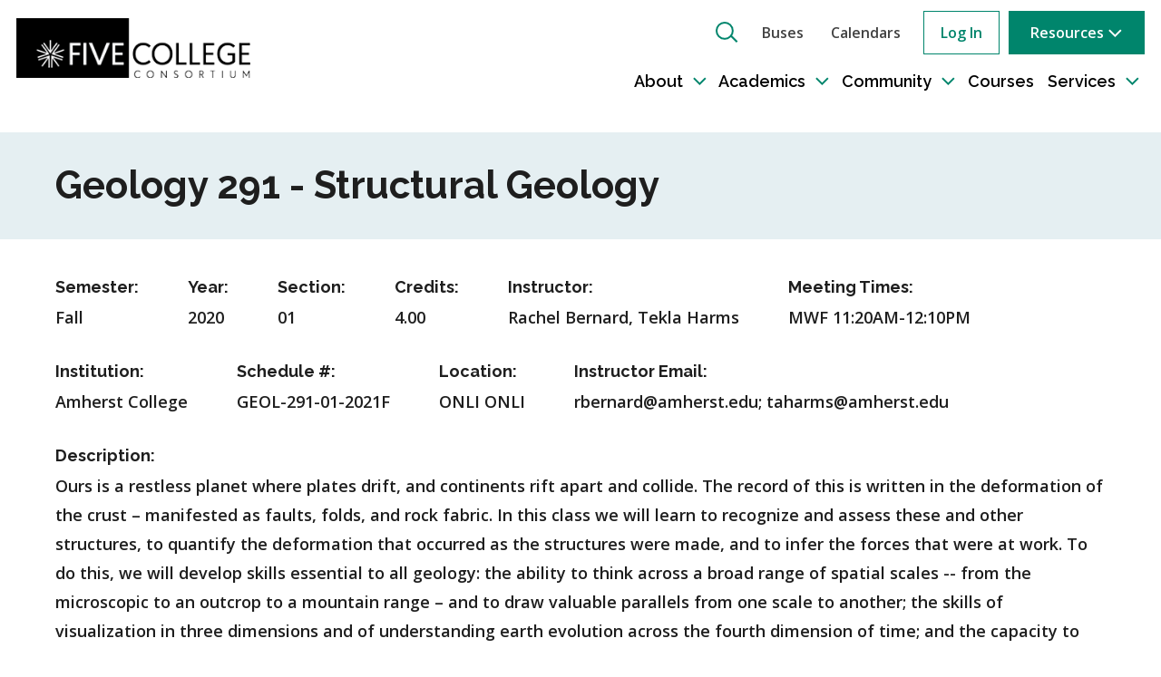

--- FILE ---
content_type: text/html; charset=UTF-8
request_url: https://www.fivecolleges.edu/courses/AC/2020/FALL/GEOL/291/01
body_size: 39916
content:
<!DOCTYPE html>
<html lang="en" dir="ltr" prefix="content: http://purl.org/rss/1.0/modules/content/  dc: http://purl.org/dc/terms/  foaf: http://xmlns.com/foaf/0.1/  og: http://ogp.me/ns#  rdfs: http://www.w3.org/2000/01/rdf-schema#  schema: http://schema.org/  sioc: http://rdfs.org/sioc/ns#  sioct: http://rdfs.org/sioc/types#  skos: http://www.w3.org/2004/02/skos/core#  xsd: http://www.w3.org/2001/XMLSchema# " class="no-js">
  <head>
    <meta charset="utf-8" />
<noscript><style>form.antibot * :not(.antibot-message) { display: none !important; }</style>
</noscript><script async src="https://www.googletagmanager.com/gtag/js?id=G-1S52B2CCYY"></script>
<script>window.dataLayer = window.dataLayer || [];function gtag(){dataLayer.push(arguments)};gtag("js", new Date());gtag("set", "developer_id.dMDhkMT", true);gtag("config", "G-1S52B2CCYY", {"groups":"default","page_placeholder":"PLACEHOLDER_page_location"});gtag("config", "UA-29034285-1", {"groups":"default","anonymize_ip":true,"page_placeholder":"PLACEHOLDER_page_path"});</script>
<link rel="canonical" href="https://www.fivecolleges.edu/courses/AC/2020/FALL/GEOL/291/01" />
<meta name="Generator" content="Drupal 10 (https://www.drupal.org)" />
<meta name="MobileOptimized" content="width" />
<meta name="HandheldFriendly" content="true" />
<meta name="viewport" content="width=device-width, initial-scale=1.0" />
<link rel="icon" href="/themes/custom/fci/favicon.ico" type="image/vnd.microsoft.icon" />

    <title>Structural Geology | FCI</title>
    <link rel="stylesheet" media="all" href="/sites/default/files/css/css_QWwzGz4okrjSjqYKDGKZqoYyQNvXCjyKKV3CxBswsDg.css?delta=0&amp;language=en&amp;theme=fci&amp;include=eJwtykEKwCAMBMAPSfMkiXWV0FTFpGB_Xw89DkyCO2bEGt2QYxHdNKpomKwBy1XaRXk-g_X4GcopVLWnPew1x02JDR-TBR3r" />
<link rel="stylesheet" media="all" href="/sites/default/files/css/css_9Kl-tUCUv12VK1DEGVI66Zhz2rQbtNBUxw6sQ5A9e1E.css?delta=1&amp;language=en&amp;theme=fci&amp;include=eJwtykEKwCAMBMAPSfMkiXWV0FTFpGB_Xw89DkyCO2bEGt2QYxHdNKpomKwBy1XaRXk-g_X4GcopVLWnPew1x02JDR-TBR3r" />

    
  </head>
  <body class="path-courses">
        <a href="#main-content" class="visually-hidden focusable skip-link">
      Skip to main content
    </a>
    
      <div class="dialog-off-canvas-main-canvas" data-off-canvas-main-canvas>
    <div class="layout-container">

  <div class="header__wrapper js-header">
    <header class="header" role="banner">
      <div class="header-mobile-wrapper">
        <div class="header-site-branding">
          <a href="/" title="Five College Consortium" rel="home" class="site-branding" aria-label="Five College Consortium Home Page">
            <img src="/themes/custom/fci/logo.png" alt="Five College Consortium">
          </a>
        </div>
        <div class="header-menu-toggle">
          <button class="menu-toggle" aria-controls="block-thinkbean-2021-mainnavigation" aria-expanded="false">
            <span class="screen-reader-text">Toggle navigation</span>
            <span></span>
          </button>
        </div>
      </div>
      <div class="header-menu-wrapper">
        <div class="header-menu-1">
          <div class="header-search-toggle">
            <button class="header-search-btn" aria-controls="header-search" aria-expanded="false" role="button">
              <span class="screen-reader-text">Show Search</span>
            </button>
          </div>
          <div class="header-search">
            <div class="header-search-wrapper">
              <form class="views-exposed-form bef-exposed-form" data-drupal-selector="views-exposed-form-site-search-page-1" action="/search" method="get" id="views-exposed-form-site-search-page-1" accept-charset="UTF-8">
  <div class="js-form-item form-item js-form-type-textfield form-item-search-api-fulltext js-form-item-search-api-fulltext">
      <label for="edit-search-api-fulltext">Enter your keywords</label>
        <input data-drupal-selector="edit-search-api-fulltext" type="text" id="edit-search-api-fulltext" name="search_api_fulltext" value="" size="30" maxlength="128" placeholder="Enter search words here..." class="form-text" />

        </div>
<div data-drupal-selector="edit-actions" class="form-actions js-form-wrapper form-wrapper" id="edit-actions"><input data-drupal-selector="edit-submit-site-search" type="submit" id="edit-submit-site-search" value="Search" class="button js-form-submit form-submit" />
</div>


</form>

              <button class="header-search-btn" aria-controls="header-search" aria-expanded="false" role="button">
                <span class="screen-reader-text">Hide Search</span>
              </button>
            </div>
          </div>
          <div class="menu-secondary">
            
          <ul  class="menu menu--level-1">
            
                          
        
        
        <li class="menu__item menu__item--link menu__item--level-1">
                    
                      <a href="/bus" class="menu__link menu__link--link menu__link--level-1" data-drupal-link-system-path="node/690681">Buses</a>

            
                  </li>
      
                          
        
        
        <li class="menu__item menu__item--link menu__item--level-1">
                    
                      <a href="/academics/academic-calendars" class="menu__link menu__link--link menu__link--level-1">Calendars</a>

            
                  </li>
          </ul>
  


          </div>
          <div class="menu-user">
            
          <ul  class="menu menu--level-1">
            
                          
        
        
        <li class="menu__item menu__item--link menu__item--level-1">
                    
                      <a href="/saml_login" class="menu__link menu__link--link menu__link--level-1" data-drupal-link-system-path="saml_login">Log In</a>

            
                  </li>
          </ul>
  


          </div>
          <div class="menu-resources">
            
          <ul  class="menu resources__menu resources__menu--level-1">
            
                          
        
        
        <li class="resources__menu-item resources__menu-item--button resources__menu-item--level-1 resources__menu-item--has-children">
                              
                      <button class="menu-resources-btn resources__menu-link resources__menu-link--button resources__menu-link--level-1 resources__menu-link--has-children" aria-controls="resources-submenu-1" aria-expanded="false" type="button"><span class="resources__menu-link-inner">Resources</span></button>

                                  <ul  class="menu resources__menu resources__menu--level-2" id="resources-submenu-1">
            
                          
        
        
        <li class="resources__menu-item resources__menu-item--link resources__menu-item--level-2">
                              
                      <a href="/about/student-opportunties" class="resources__menu-link resources__menu-link--link resources__menu-link--level-2"><span class="resources__menu-link-inner">For Students</span></a>

            
                  </li>
      
                          
        
        
        <li class="resources__menu-item resources__menu-item--link resources__menu-item--level-2">
                              
                      <a href="/about/fci-staff" title="Resources for employees of Five Colleges, Incorporated" class="resources__menu-link resources__menu-link--link resources__menu-link--level-2"><span class="resources__menu-link-inner">For FCI Staff</span></a>

            
                  </li>
      
                          
        
        
        <li class="resources__menu-item resources__menu-item--link resources__menu-item--level-2">
                              
                      <a href="/resources-for-all" title="Resources and forms for employees, students, faculty, and others" class="resources__menu-link resources__menu-link--link resources__menu-link--level-2"><span class="resources__menu-link-inner">Forms</span></a>

            
                  </li>
          </ul>
  
                  </li>
          </ul>
  


          </div>
        </div>
        <div class="header-menu-2">
          <div class="menu-secondary menu-secondary--mobile">
            
          <ul  class="menu menu--level-1">
            
                          
        
        
        <li class="menu__item menu__item--link menu__item--level-1">
                    
                      <a href="/bus" class="menu__link menu__link--link menu__link--level-1" data-drupal-link-system-path="node/690681">Buses</a>

            
                  </li>
      
                          
        
        
        <li class="menu__item menu__item--link menu__item--level-1">
                    
                      <a href="/academics/academic-calendars" class="menu__link menu__link--link menu__link--level-1">Calendars</a>

            
                  </li>
          </ul>
  


          </div>
          <div class="menu-main">
            
          <ul  class="menu primary-nav__menu primary-nav__menu--level-1">
            
                          
        
        
        <li class="primary-nav__menu-item primary-nav__menu-item--link primary-nav__menu-item--level-1 primary-nav__menu-item--has-children">
                              
                      <a href="/about-five-college-consortium" class="primary-nav__menu-link primary-nav__menu-link--link primary-nav__menu-link--level-1 primary-nav__menu-link--has-children" aria-controls="about-submenu-1" aria-expanded="false" aria-haspopup="true" data-drupal-link-system-path="node/691912"><span class="primary-nav__menu-link-inner">About</span></a>
                          <button class="primary-nav__button-toggle" aria-controls="about-submenu-1" aria-expanded="false">
                <span class="visually-hidden">Toggle sub-navigation</span>
                <span class="icon--menu-toggle"></span>
              </button>
                            <div class="menu primary-nav__menu primary-nav__menu--level-2" id="about-submenu-1">
                
  
  <div class="menu_link_content menu-link-contentmain view-mode-default menu-dropdown menu-dropdown-0 menu-type-default">
              <div class="menu-dropdown__content">
                  <h3 class="menu-dropdown__title">About the Five College Consortium</h3>
                
  <ul class="menu menu-level-1">
                  
        <li class="menu-item menu-item--collapsed">
          <a href="/about/campus-admissions" data-drupal-link-system-path="node/287537">Campus Admissions</a>
                                  

                  </li>
                      
        <li class="menu-item menu-item--collapsed">
          <a href="/about/employment" data-drupal-link-system-path="node/286548">Employment</a>
                                  

                  </li>
                      
        <li class="menu-item">
          <a href="/about/faqs" data-drupal-link-system-path="node/286542">FAQs</a>
                                  

                  </li>
                      
        <li class="menu-item">
          <a href="/about/five-college-staff-contacts" data-drupal-link-system-path="node/286550">FCI Staff Contacts</a>
                                  

                  </li>
                      
        <li class="menu-item">
          <a href="/about/governance" data-drupal-link-system-path="node/286551">Governance</a>
                                  

                  </li>
                      
        <li class="menu-item menu-item--collapsed">
          <a href="/about/libraries" data-drupal-link-system-path="node/286552">Libraries</a>
                                  

                  </li>
                      
        <li class="menu-item menu-item--collapsed">
          <a href="/about/news-events" data-drupal-link-system-path="node/286553">News &amp; Events</a>
                                  

                  </li>
                      
        <li class="menu-item">
          <a href="/about/racial-justice-equitydei-programs" data-drupal-link-system-path="node/286554">Racial Justice &amp; Equity/DEI Programs</a>
                                  

                  </li>
                      
        <li class="menu-item menu-item--collapsed">
          <a href="/about/risk-management" data-drupal-link-system-path="node/286555">Risk Management</a>
                                  

                  </li>
                      
        <li class="menu-item menu-item--collapsed">
          <a href="/about/student-opportunities" data-drupal-link-system-path="node/691915">Student Opportunities</a>
                                  

                  </li>
                      
        <li class="menu-item">
          <a href="/about/committees" data-drupal-link-system-path="node/709469">Five College Committees</a>
                                  

                  </li>
                      
        <li class="menu-item">
          <a href="/about/meeting-spaces-campuses" data-drupal-link-system-path="node/725645">Meeting Spaces on the Campuses</a>
                                  

                  </li>
                      
        <li class="menu-item">
          <a href="/about/visit" data-drupal-link-system-path="node/709152">Visiting and Meeting</a>
                                  

                  </li>
          </ul>



      </div>
              <div class="menu-dropdown__image">
            <img loading="lazy" src="/sites/default/files/styles/275_156_focal_point/public/2022-01/97%20Spring%20outside%20photo%20tulips%202010.jpg?h=ba7cf27d&amp;itok=pkGjz0RH" width="275" height="156" alt="Five College headquarters building " typeof="foaf:Image" />



        </div>
            </div>



              </div>
                              </li>
      
                          
        
        
        <li class="primary-nav__menu-item primary-nav__menu-item--link primary-nav__menu-item--level-1 primary-nav__menu-item--has-children">
                              
                      <a href="/academics" class="primary-nav__menu-link primary-nav__menu-link--link primary-nav__menu-link--level-1 primary-nav__menu-link--has-children" aria-controls="academics-submenu-2" aria-expanded="false" aria-haspopup="true" data-drupal-link-system-path="node/286543"><span class="primary-nav__menu-link-inner">Academics</span></a>
                          <button class="primary-nav__button-toggle" aria-controls="academics-submenu-2" aria-expanded="false">
                <span class="visually-hidden">Toggle sub-navigation</span>
                <span class="icon--menu-toggle"></span>
              </button>
                            <div class="menu primary-nav__menu primary-nav__menu--level-2" id="academics-submenu-2">
                
  
  <div class="menu_link_content menu-link-contentmain view-mode-default menu-dropdown menu-dropdown-0 menu-type-default">
              <div class="menu-dropdown__content">
                  <h3 class="menu-dropdown__title">Academics</h3>
                
  <ul class="menu menu-level-1">
                  
        <li class="menu-item">
          <a href="/academics/associates-program" data-drupal-link-system-path="node/723453">Associates Program</a>
                                  

                  </li>
                      
        <li class="menu-item">
          <a href="/academics/cisa" data-drupal-link-system-path="node/690741">CISA Seminar</a>
                                  

                  </li>
                      
        <li class="menu-item">
          <a href="/academics/celebrating-student-work" data-drupal-link-system-path="node/710312">Celebrating Student Work</a>
                                  

                  </li>
                      
        <li class="menu-item">
          <a href="/academics/cross-registration" data-drupal-link-system-path="node/737734">Cross Registration Guidelines</a>
                                  

                  </li>
                      
        <li class="menu-item">
          <a href="/academics/faculty-exchange" data-drupal-link-system-path="node/690752">Faculty Exchange</a>
                                  

                  </li>
                      
        <li class="menu-item">
          <a href="/academics/faculty-seminars" data-drupal-link-system-path="node/690740">Faculty Seminars</a>
                                  

                  </li>
                      
        <li class="menu-item">
          <a href="/academics/funding-opportunities" data-drupal-link-system-path="node/690720">Funding Opportunities</a>
                                  

                  </li>
                      
        <li class="menu-item">
          <a href="/academics/hawley-bog-and-field-reserves" data-drupal-link-system-path="node/690717">Hawley Bog and Field Reserves</a>
                                  

                  </li>
                      
        <li class="menu-item">
          <a href="/academics/joint-faculty-appointments" data-drupal-link-system-path="node/720680">Joint Faculty Appointments</a>
                                  

                  </li>
                      
        <li class="menu-item menu-item--collapsed">
          <a href="/languages" data-drupal-link-system-path="node/661990">Languages</a>
                                  

                  </li>
                      
        <li class="menu-item menu-item--collapsed">
          <a href="/academics/mellon-faculty-development-programs" data-drupal-link-system-path="node/738252">Mellon Faculty Leadership Development Programs</a>
                                  

                  </li>
                      
        <li class="menu-item menu-item--collapsed">
          <a href="/academics/womens-studies-research-center" data-drupal-link-system-path="node/690721">Women&#039;s Studies Research Center</a>
                                  

                  </li>
          </ul>



      </div>
              <div class="menu-dropdown__image">
            <img loading="lazy" src="/sites/default/files/styles/275_156_focal_point/public/2021-08/art-class_0.png?h=6520d4da&amp;itok=FUxXek6Y" width="275" height="156" alt="art class" typeof="foaf:Image" />



        </div>
            </div>



              </div>
                              </li>
      
                          
        
        
        <li class="primary-nav__menu-item primary-nav__menu-item--link primary-nav__menu-item--level-1 primary-nav__menu-item--has-children">
                              
                      <a href="/community" class="primary-nav__menu-link primary-nav__menu-link--link primary-nav__menu-link--level-1 primary-nav__menu-link--has-children" aria-controls="community-submenu-3" aria-expanded="false" aria-haspopup="true" data-drupal-link-system-path="node/691914"><span class="primary-nav__menu-link-inner">Community</span></a>
                          <button class="primary-nav__button-toggle" aria-controls="community-submenu-3" aria-expanded="false">
                <span class="visually-hidden">Toggle sub-navigation</span>
                <span class="icon--menu-toggle"></span>
              </button>
                            <div class="menu primary-nav__menu primary-nav__menu--level-2" id="community-submenu-3">
                
  
  <div class="menu_link_content menu-link-contentmain view-mode-default menu-dropdown menu-dropdown-0 menu-type-default">
              <div class="menu-dropdown__content">
                  <h3 class="menu-dropdown__title">Community</h3>
                
  <ul class="menu menu-level-1">
                  
        <li class="menu-item">
          <a href="/americareads" data-drupal-link-system-path="node/708953">America Reads/Counts</a>
                                  

                  </li>
                      
        <li class="menu-item menu-item--collapsed">
          <a href="/bus" data-drupal-link-system-path="node/690681">Buses</a>
                                  

                  </li>
                      
        <li class="menu-item menu-item--collapsed">
          <a href="/fcceas" data-drupal-link-system-path="node/688459">Center for East Asian Studies</a>
                                  

                  </li>
                      
        <li class="menu-item">
          <a href="/community/holyoke-bound" data-drupal-link-system-path="node/709666">Holyoke Bound</a>
                                  

                  </li>
                      
        <li class="menu-item">
          <a href="/community/land-acknowledgements" data-drupal-link-system-path="node/736947">Land Acknowledgements</a>
                                  

                  </li>
                      
        <li class="menu-item menu-item--collapsed">
          <a href="https://www.fivecolleges.edu/museums10-summit">Museums10</a>
                                  

                  </li>
                      
        <li class="menu-item">
          <a href="/community/new-england-arabic-teachers-council" data-drupal-link-system-path="node/710480">New England Arabic Teachers’ Council</a>
                                  

                  </li>
                      
        <li class="menu-item">
          <a href="/community/partnership-programs" data-drupal-link-system-path="node/688453">Partnership Programs</a>
                                  

                  </li>
                      
        <li class="menu-item">
          <a href="/spouse-partner-program" data-drupal-link-system-path="node/708474">Plus One Network</a>
                                  

                  </li>
                      
        <li class="menu-item">
          <a href="/community/springfield-bound" data-drupal-link-system-path="node/709667">Springfield Bound</a>
                                  

                  </li>
          </ul>



      </div>
            </div>



              </div>
                              </li>
      
                          
        
        
        <li class="primary-nav__menu-item primary-nav__menu-item--link primary-nav__menu-item--level-1">
                              
                      <a href="/courses" class="primary-nav__menu-link primary-nav__menu-link--link primary-nav__menu-link--level-1" data-drupal-link-system-path="node/286544"><span class="primary-nav__menu-link-inner">Courses</span></a>
                              </li>
      
                          
        
        
        <li class="primary-nav__menu-item primary-nav__menu-item--link primary-nav__menu-item--level-1 primary-nav__menu-item--has-children">
                              
                      <a href="/services" class="primary-nav__menu-link primary-nav__menu-link--link primary-nav__menu-link--level-1 primary-nav__menu-link--has-children" aria-controls="services-submenu-5" aria-expanded="false" aria-haspopup="true" data-drupal-link-system-path="node/764795"><span class="primary-nav__menu-link-inner">Services</span></a>
                          <button class="primary-nav__button-toggle" aria-controls="services-submenu-5" aria-expanded="false">
                <span class="visually-hidden">Toggle sub-navigation</span>
                <span class="icon--menu-toggle"></span>
              </button>
                            <div class="menu primary-nav__menu primary-nav__menu--level-2" id="services-submenu-5">
                
  
  <div class="menu_link_content menu-link-contentmain view-mode-default menu-dropdown menu-dropdown-0 menu-type-default">
              <div class="menu-dropdown__content">
                
  <ul class="menu menu-level-1">
                  
        <li class="menu-item">
          <a href="/services/fcn" data-drupal-link-system-path="node/776405">FCN</a>
                                  

                  </li>
          </ul>



      </div>
            </div>



              </div>
                              </li>
          </ul>
  


          </div>
        </div>
      </div>
    </header>
  </div>

  

  

  <main role="main" class="main">
    <a id="main-content" tabindex="-1"></a>
    
    <div class="layout-content">
        <div class="region region--content">
    <div data-drupal-messages-fallback class="hidden"></div>
<div id="block-mainpagecontent" class="block block-system block-system-main-block">
  
    
      <div class="block__content">
      
<article data-history-node-id="252993" about="/courses/AC/2020/FALL/GEOL/291/01">

  <div class="course-detail__hero">
          <h1 class="course-detail__title">Geology 291 - Structural Geology</h1>
      </div>

  <div class="course-detail__content">

    
    <div class="course-detail__header">

              <div class="course-detail__header-column">
          <label class="course-detail__label">Semester:</label>
          <div class="course-detail__field">Fall</div>
        </div>
                    <div class="course-detail__header-column">
          <label class="course-detail__label">Year:</label>
          <div class="course-detail__field">2020</div>
        </div>
                  <div class="course-detail__header-column">
        <label class="course-detail__label">Section:</label>
        <div class="course-detail__field">01</div>
      </div>
                  <div class="course-detail__header-column">
        <label class="course-detail__label">Credits:</label>
        <div class="course-detail__field">4.00</div>
      </div>
                  <div class="course-detail__header-column">
        <label class="course-detail__label">Instructor:</label>
        <div class="course-detail__field">Rachel Bernard, Tekla Harms</div>
      </div>
                  <div class="course-detail__header-column">
        <label class="course-detail__label">Meeting Times:</label>
        <div class="course-detail__field">MWF 11:20AM-12:10PM</div>
      </div>
                  <div class="course-detail__header-column">
        <label class="course-detail__label">Institution:</label>
        <div class="course-detail__field">Amherst College</div>
      </div>
                  <div class="course-detail__header-column">
        <label class="course-detail__label">Schedule #:</label>
        <div class="course-detail__field">GEOL-291-01-2021F</div>
      </div>
                  <div class="course-detail__header-column">
        <label class="course-detail__label">Location:</label>
        <div class="course-detail__field">ONLI ONLI</div>
      </div>
                  <div class="course-detail__header-column">
        <label class="course-detail__label">Instructor Email:</label>
        <div class="course-detail__field">  <div class="field_course_instructor_email">
          <div class="field_course_instructor_email-item">rbernard@amherst.edu; taharms@amherst.edu</div>
      </div>

</div>
      </div>
                </div>
          <div class="course-detail__label_block">
        <label class="course-detail__label">Description:</label>
        <div class="course-detail__field"><p>Ours is a restless planet where plates drift, and continents rift apart and collide. The record of this is written in the deformation of the crust &ndash; manifested as faults, folds, and rock fabric. In this class we will learn to recognize and assess these and other structures, to quantify the deformation that occurred as the structures were made, and to infer the forces that were at work. To do this, we will develop skills essential to all geology: the ability to think across a broad range of spatial scales -- from the microscopic to an outcrop to a mountain range &ndash; and to draw valuable parallels from one scale to another; the skills of visualization in three dimensions and of understanding earth evolution across the fourth dimension of time; and the capacity to infer this three dimensional geology from what is exposed on the earth&rsquo;s two dimensional surface and to represent three dimensional geology with maps and cross sections.</p><p>GEOL-291 will be conducted remotely, using both synchronous and asynchronous lectures and exercises. Lab activities will take advantage of a range of innovative digital technologies- gigapan images, animations, virtual field trips, Google Earth visuals -to achieve the learning goals of Structural Geology. Students will be guided through the course by close, regular interaction with faculty as would be true in a classroom setting.</p><p>Three hours of lecture and three hours of laboratory each week.</p><p>Requisite: GEOL 111. Fall semester. Professor Harms and Visiting Professor Bernard.</p></div>
      </div>
                              <div class="course-detail__instructor-permission">
        <label class="course-detail__label">Instructor Permission:</label>
        <div class="course-detail__field">Permission is required for interchange registration during the add/drop period only.</div>
      </div>
              <div class="course-detail__field">
        <a href="https://www.amherst.edu/course_scheduler">Link to Campus Courses</a>
      </div>
                
    
    <div class="course-detail__field"><a href="/courses">Back to the Five College Course Schedule</a></div>

  </div>

</article>

    </div>
  </div>

  </div>

    </div>
    
    
    
  </main>

  <footer class="footer" role="contentinfo">
    <div class="footer-top clearfix">
      <div class="footer-top__container">
        <div class="footer-top__first">
            <div class="region region--footer-first">
    <div id="block-footeraddress" class="footer-blocks footer-blocks--address block block-block-content block-block-content4fe748e4-f61d-4232-ad09-1d339fd7bd0f">
  
    
      <div class="block__content">
      
            <div class="body"><p><img alt data-entity-type data-entity-uuid src="/themes/custom/fci/images/optimized/logo-wht.png" width="508"></p>

<p>Five Colleges®, Incorporated<br>
97 Spring Street, Amherst, MA 01002<br>
(413) 542-4000</p>
</div>
      
    </div>
  </div>
<nav role="navigation" aria-labelledby="block-social-menu" id="block-social" class="footer-blocks block block-menu navigation menu--social">
            
  <h2 class="visually-hidden block__title" id="block-social-menu">Social</h2>
  
        
          <ul  class="menu menu--level-1">
            
                          
        
        
        <li class="menu__item menu__item--link menu__item--level-1">
                    
                      <a href="https://www.facebook.com/fivecolleges" target="_blank" class="menu__item--facebook menu__link menu__link--link menu__link--level-1  menu__item--facebook">Facebook</a>

            
                  </li>
      
                          
        
        
        <li class="menu__item menu__item--link menu__item--level-1">
                    
                      <a href="https://twitter.com/5Colleges" target="_blank" class="menu__item--twitter menu__link menu__link--link menu__link--level-1  menu__item--twitter">Twitter</a>

            
                  </li>
      
                          
        
        
        <li class="menu__item menu__item--link menu__item--level-1">
                    
                      <a href="http://www.youtube.com/user/fivecolleges" target="_blank" class="menu__item--youtube menu__link menu__link--link menu__link--level-1  menu__item--youtube">YouTube</a>

            
                  </li>
      
                          
        
        
        <li class="menu__item menu__item--link menu__item--level-1">
                    
                      <a href="https://fivecolleges.smugmug.com/" target="_blank" class="menu__item--smugmug menu__link menu__link--link menu__link--level-1  menu__item--smugmug">SmugMug</a>

            
                  </li>
          </ul>
  


  </nav>

  </div>

        </div>
        <div class="footer-top__second">
            <div class="region region--footer-second">
    <nav role="navigation" aria-labelledby="block-quicklinks-menu" id="block-quicklinks" class="footer-blocks footer-blocks--quick-links block block-menu navigation menu--menu-quick-links">
      
  <h2 class="block__title" id="block-quicklinks-menu">Quick Links</h2>
  
        
          <ul  class="menu menu--level-1">
            
                          
        
        
        <li class="menu__item menu__item--link menu__item--level-1">
                    
                      <a href="/about-five-college-consortium" class="menu__link menu__link--link menu__link--level-1" data-drupal-link-system-path="node/691912">About the Consortium</a>

            
                  </li>
      
                          
        
        
        <li class="menu__item menu__item--link menu__item--level-1">
                    
                      <a href="/about/employment" class="menu__link menu__link--link menu__link--level-1" data-drupal-link-system-path="node/286548">Employment</a>

            
                  </li>
      
                          
        
        
        <li class="menu__item menu__item--link menu__item--level-1">
                    
                      <a href="https://www.fivecolleges.edu/about/governance" class="menu__link menu__link--link menu__link--level-1">Governance</a>

            
                  </li>
          </ul>
  


  </nav>

  </div>

        </div>
        <div class="footer-top__third">
            <div class="region region--footer-third">
    <nav role="navigation" aria-labelledby="block-memberinstitutions-menu" id="block-memberinstitutions" class="footer-blocks footer-blocks--institutions block block-menu navigation menu--member-institutions">
      
  <h2 class="block__title" id="block-memberinstitutions-menu">Member Institutions</h2>
  
        
          <ul  class="menu menu--level-1">
            
                          
        
        
        <li class="menu__item menu__item--link menu__item--level-1">
                    
                      <a href="https://www.amherst.edu/" target="_blank" class="menu__link menu__link--link menu__link--level-1">Amherst College</a>

            
                  </li>
      
                          
        
        
        <li class="menu__item menu__item--link menu__item--level-1">
                    
                      <a href="https://www.hampshire.edu/" class="menu__link menu__link--link menu__link--level-1">Hampshire College</a>

            
                  </li>
      
                          
        
        
        <li class="menu__item menu__item--link menu__item--level-1">
                    
                      <a href="https://www.mtholyoke.edu/" class="menu__link menu__link--link menu__link--level-1">Mount Holyoke College</a>

            
                  </li>
      
                          
        
        
        <li class="menu__item menu__item--link menu__item--level-1">
                    
                      <a href="https://www.smith.edu/" class="menu__link menu__link--link menu__link--level-1">Smith College</a>

            
                  </li>
      
                          
        
        
        <li class="menu__item menu__item--link menu__item--level-1">
                    
                      <a href="https://www.umass.edu/" class="menu__link menu__link--link menu__link--level-1">UMass Amherst</a>

            
                  </li>
      
                          
        
        
        <li class="menu__item menu__item--link menu__item--level-1">
                    
                      <a href="/saml_login" class="login-btn menu__link menu__link--link menu__link--level-1" data-drupal-link-system-path="saml_login">Login</a>

            
                  </li>
          </ul>
  


  </nav>

  </div>

        </div>
      </div>
    </div>
    <div class="footer-bottom clearfix">
      <div class="footer-bottom__container">
        <div class="footer-bottom__first">
            <div class="region region--bottom-first">
    <div id="block-nondiscriminationpolicy" class="footer-blocks footer-blocks--policy block block-block-content block-block-contentc8943264-ec2a-40e8-aa51-05aaa18e05b8">
  
      <h2 class="block__title">Non-Discrimination Policy</h2>
    
      <div class="block__content">
      
            <div class="body"><p>Five Colleges, Incorporated (FCI) is committed to providing equal access and opportunity in employment and education to all employees and students. In compliance with state and federal law, FCI does not discriminate on the basis of race, ethnicity, color, genetic information, sex, national or ethnic origin, religion, age, physical or mental disability, marital status, sexual orientation, pregnancy, gender identity or expression, ancestry, veteran or military status, or any other legally protected status under federal, state or local law.</p>

<p>A member of the Association for Collaborative Leadership.</p>
</div>
      
    </div>
  </div>

  </div>

        </div>
        <div class="footer-bottom__second">
            <div class="region region--bottom-second">
    <div id="block-copyright" class="footer-blocks footer-blocks--copyright block block-block-content block-block-content9bc9f4da-5ee4-4073-9f1a-280dff86e678">
  
    
      <div class="block__content">
      
            <div class="body"><p>©2021 Five Colleges®, Incorporated</p>
</div>
      
    </div>
  </div>

  </div>

        </div>
      </div>
    </div>
  </footer>

  <div class="back-to-top">
    <button class="back-to-top-btn">Top</button>
  </div>

</div>
  </div>

    
    <script type="application/json" data-drupal-selector="drupal-settings-json">{"path":{"baseUrl":"\/","pathPrefix":"","currentPath":"courses\/AC\/2020\/FALL\/GEOL\/291\/01","currentPathIsAdmin":false,"isFront":false,"currentLanguage":"en"},"pluralDelimiter":"\u0003","suppressDeprecationErrors":true,"google_analytics":{"account":"G-1S52B2CCYY","trackOutbound":true,"trackMailto":true,"trackTel":true,"trackDownload":true,"trackDownloadExtensions":"7z|aac|arc|arj|asf|asx|avi|bin|csv|doc(x|m)?|dot(x|m)?|exe|flv|gif|gz|gzip|hqx|jar|jpe?g|js|mp(2|3|4|e?g)|mov(ie)?|msi|msp|pdf|phps|png|ppt(x|m)?|pot(x|m)?|pps(x|m)?|ppam|sld(x|m)?|thmx|qtm?|ra(m|r)?|sea|sit|tar|tgz|torrent|txt|wav|wma|wmv|wpd|xls(x|m|b)?|xlt(x|m)|xlam|xml|z|zip"},"tablesorter":{"zebra":1,"odd":"odd","even":"even"},"data":{"extlink":{"extTarget":true,"extTargetAppendNewWindowDisplay":true,"extTargetAppendNewWindowLabel":"(opens in a new window)","extTargetNoOverride":false,"extNofollow":false,"extTitleNoOverride":false,"extNoreferrer":true,"extFollowNoOverride":false,"extClass":"ext","extLabel":"(link is external)","extImgClass":false,"extSubdomains":true,"extExclude":"","extInclude":"","extCssExclude":"","extCssInclude":"","extCssExplicit":"","extAlert":false,"extAlertText":"This link will take you to an external web site. We are not responsible for their content.","extHideIcons":false,"mailtoClass":"0","telClass":"","mailtoLabel":"(link sends email)","telLabel":"(link is a phone number)","extUseFontAwesome":false,"extIconPlacement":"append","extPreventOrphan":false,"extFaLinkClasses":"fa fa-external-link","extFaMailtoClasses":"fa fa-envelope-o","extAdditionalLinkClasses":"","extAdditionalMailtoClasses":"","extAdditionalTelClasses":"","extFaTelClasses":"fa fa-phone","allowedDomains":[],"extExcludeNoreferrer":""}},"ajaxTrustedUrl":{"\/search":true},"user":{"uid":0,"permissionsHash":"50d3ba6ea92d7636fa2468630bc0caec51f245872fbaa55c799df95c43caab6c"}}</script>
<script src="/sites/default/files/js/js_NxO0k4EyJ3DIc7H9BpySzr-PFIJjtxCaqD03bumrTV8.js?scope=footer&amp;delta=0&amp;language=en&amp;theme=fci&amp;include=eJxdjUsKwzAMRC9k4iMZOZ4YUcUKsgppTh8VuijZzRvmU-EOKzgPnWhlYwmcuWPASBJOFx6v3Ox9kCw_TNvKuYvWSHzlrg02-LLUVbug0CD5OK8x9DCSUxVMtbiJnjtj-bNu7dg4ww"></script>

  </body>
</html>


--- FILE ---
content_type: image/svg+xml
request_url: https://www.fivecolleges.edu/themes/custom/fci/images/optimized/logo-icon.svg
body_size: 22
content:
<svg width="413" height="552" viewBox="0 0 413 552" fill="none" xmlns="http://www.w3.org/2000/svg"><path fill-rule="evenodd" clip-rule="evenodd" d="M281.959 0h-22.557v212.141L149.438 56.326l-19.737 11.266L270.68 264.735 414.479 70.408l-19.737-14.082-112.783 156.179V0zM25.376 357.673l-8.459-22.53L197.371 276 0 211.224l8.459-22.53 194.551 64.775L93.046 98.571l16.918-14.081 140.979 197.143-225.567 76.04zm270.681-76.04l228.386 76.04 8.459-22.53L352.448 276l197.372-64.776-8.459-22.53-197.371 64.775L456.773 98.571 437.036 84.49 296.057 281.633zm-78.048 65.502L95.97 518.469l18.379 13.061 122.496-171.976V552h22.557V309.796L31.016 385.837l5.639 22.53 181.354-61.232zm92.146 14.448V552h-22.557V309.796l228.386 76.041-8.458 22.53-180.356-61.765L450.634 520.09l-18.386 13.054-122.093-171.561z" fill="#000" fill-opacity=".3"/></svg>

--- FILE ---
content_type: image/svg+xml
request_url: https://www.fivecolleges.edu/themes/custom/fci/images/optimized/social-icon-facebook.svg
body_size: -147
content:
<svg width="10" height="18" viewBox="0 0 10 18" fill="none" xmlns="http://www.w3.org/2000/svg"><g clip-path="url(#a)"><path d="M8.901 6.156H6.183V4.41c0-.663.43-.802.751-.802h1.931V.713H6.22c-2.968 0-3.612 2.163-3.612 3.524v1.919H.891v2.966h1.716v8.409h3.576V9.12h2.432l.286-2.965z" fill="#fff"/></g><defs><clipPath id="a"><path fill="#fff" transform="translate(.89 .713)" d="M0 0h8.394v16.818H0z"/></clipPath></defs></svg>

--- FILE ---
content_type: image/svg+xml
request_url: https://www.fivecolleges.edu/themes/custom/fci/images/optimized/social-icon-twitter.svg
body_size: 55
content:
<svg width="21" height="16" viewBox="0 0 21 16" fill="none" xmlns="http://www.w3.org/2000/svg"><g clip-path="url(#a)"><path fill-rule="evenodd" clip-rule="evenodd" d="M20.15 2.268a9.038 9.038 0 0 1-2.285.618A3.793 3.793 0 0 0 19.59.723a7.045 7.045 0 0 1-2.525.927A3.945 3.945 0 0 0 14.179.414c-2.164 0-3.928 1.738-3.928 3.902 0 .31.04.618.12.889a11.135 11.135 0 0 1-8.135-4.096 4.026 4.026 0 0 0-.52 1.97c0 1.353.68 2.55 1.763 3.246-.641 0-1.243-.193-1.804-.502v.039a3.906 3.906 0 0 0 3.166 3.825c-.32.077-.68.154-1.042.154-.24 0-.52-.038-.761-.077a3.979 3.979 0 0 0 3.687 2.705 7.991 7.991 0 0 1-4.89 1.661c-.32 0-.64 0-.92-.039 1.762 1.121 3.806 1.74 6.05 1.74 7.254 0 11.221-5.951 11.221-11.09V4.24a6.712 6.712 0 0 0 1.964-1.97z" fill="#fff"/></g><defs><clipPath id="a"><path fill="#fff" transform="translate(.914 .414)" d="M0 0h19.585v15.417H0z"/></clipPath></defs></svg>

--- FILE ---
content_type: image/svg+xml
request_url: https://www.fivecolleges.edu/themes/custom/fci/images/optimized/social-icon-youtube.svg
body_size: 7
content:
<svg width="21" height="15" viewBox="0 0 21 15" fill="none" xmlns="http://www.w3.org/2000/svg"><g clip-path="url(#a)"><path fill-rule="evenodd" clip-rule="evenodd" d="M8.019 9.227V3.844l5.136 2.692L8.02 9.227zm11.26-6.333s-.197-1.306-.75-1.9c-.712-.752-1.541-.752-1.897-.792C13.985.004 9.994.004 9.994.004s-3.99 0-6.637.198C3 .242 2.17.242 1.46.994c-.553.594-.75 1.9-.75 1.9S.511 4.438.511 5.981v1.465c0 1.544.197 3.088.197 3.088s.198 1.306.751 1.9c.711.752 1.66.752 2.094.83 1.501.16 6.44.199 6.44.199s3.99 0 6.638-.198c.356-.04 1.185-.04 1.897-.792.553-.594.75-1.9.75-1.9s.198-1.544.198-3.087V6.02c0-1.583-.198-3.127-.198-3.127z" fill="#fff"/></g><defs><clipPath id="a"><path fill="#fff" transform="translate(.63 .004)" d="M0 0h19.729v14H0z"/></clipPath></defs></svg>